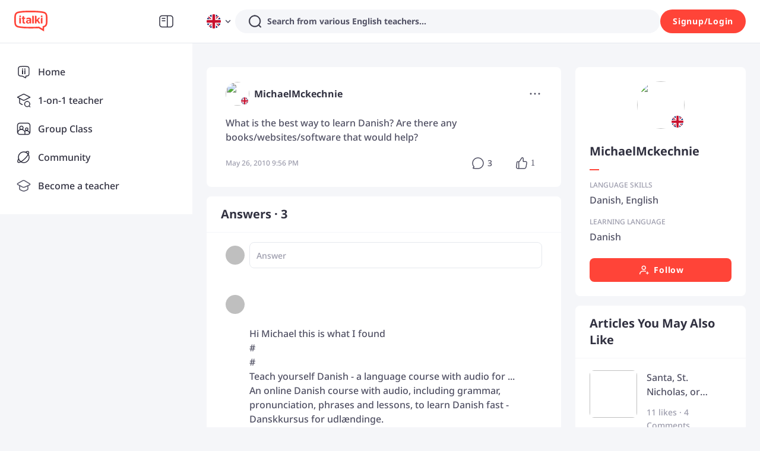

--- FILE ---
content_type: text/javascript
request_url: https://scdn.italki.com/ng/_next/static/chunks/32983-b1134bb58fe25885.js
body_size: 2505
content:
"use strict";(self.webpackChunk_N_E=self.webpackChunk_N_E||[]).push([[32983],{32983:function(e,t,_){var i=_(19450),a=_(89589);t.Z=function(e){let t,_=arguments.length>1&&void 0!==arguments[1]?arguments[1]:{},n=window.location.href||"",r="{WEB_HOST_COM}";switch(e){case"post":t={share_type:"community_share",track:{router:n,params:{share_type:"share_content",meta_data:null==_?void 0:_.id,content_type:"post"}},args:{content_id:null==_?void 0:_.id,author_nickname:null==_?void 0:_.nickname,content:null==_?void 0:_.content,content_image:null==_?void 0:_.image,utm:"&utm_medium=share_content&utm_campaign=product_marketing"},config:{panel_title:"",panel_title_code:"CM217",panel_title_code_list:[],scene:1,twitter:{text:"@italki #italki",text_code:"",text_code_list:[],link_url:(0,i.ZP)({origin:"{WEB_HOST_COM}",page:"POST",params:{id:(null==_?void 0:_.id)||""},query:{utm_source:"twitter_share",utm_medium:"share_content",utm_campaign:"product_marketing"}})},facebook:{quote:"",quote_code:"",quote_code_list:[],hashtag:"italki",link_url:(0,i.ZP)({origin:"{WEB_HOST_COM}",page:"POST",params:{id:(null==_?void 0:_.id)||""},query:{utm_source:"facebook_share",utm_medium:"share_content",utm_campaign:"product_marketing"}}),image_urls:[]},messenger:{link_url:(0,i.ZP)({origin:"{WEB_HOST_COM}",page:"POST",params:{id:(null==_?void 0:_.id)||""},query:{utm_source:"messenger_share",utm_medium:"share_content",utm_campaign:"product_marketing"}}),image_urls:[]},whatsapp:{text:"",text_code:"CM219",text_code_list:[],link_url:(0,i.ZP)({origin:"{WEB_HOST_COM}",page:"POST",params:{id:(null==_?void 0:_.id)||""},query:{utm_source:"whatsapp_share",utm_medium:"share_content",utm_campaign:"product_marketing"}})},wechat:{title:"{content}",title_code:"",title_code_list:[""],content:"",content_code:"CM219",content_code_list:[],link_url:(0,i.ZP)({origin:"{WEB_HOST_COM}",page:"POST",params:{id:(null==_?void 0:_.id)||""},query:{utm_source:"wechat_share",utm_medium:"share_content",utm_campaign:"product_marketing"}}),image_urls:["{content_image}"]},wechat_timeline:{title:"{content}",title_code:"",title_code_list:[""],content:"",content_code:"CM219",content_code_list:[],link_url:(0,i.ZP)({origin:"{WEB_HOST_COM}",page:"POST",params:{id:(null==_?void 0:_.id)||""},query:{utm_source:"wechat_moment_share",utm_medium:"share_content",utm_campaign:"product_marketing"}}),path:"",image_urls:["{content_image}"]},vk:{title:"",title_code:"",title_code_list:[],text:"@italki #italki",text_code:"",text_code_list:[],link_url:(0,i.ZP)({origin:"{WEB_HOST_COM}",page:"POST",params:{id:(null==_?void 0:_.id)||""},query:{utm_source:"vk_share",utm_medium:"share_content",utm_campaign:"product_marketing"}})},italki:{title:"{author_nickname}",content:"{content}",content_id:"{content_id}",image_urls:["{content_image}"],link_url:(0,i.ZP)({origin:r,page:"POST",params:{id:(null==_?void 0:_.id)||""},query:{utm_source:"internal",utm_medium:"share_content",utm_campaign:"product_marketing"}}),share_type:"POST",image_type:0},copylink:{content:(0,i.ZP)({origin:"{WEB_HOST_COM}",page:"POST",params:{id:(null==_?void 0:_.id)||""},query:{utm_source:"copylink_share",utm_medium:"share_content",utm_campaign:"product_marketing"}}),content_code:"",content_code_list:[]},more:{title:"{content}",title_code:"",title_code_list:[],link_url:(0,i.ZP)({origin:"{WEB_HOST_COM}",page:"POST",params:{id:(null==_?void 0:_.id)||""}}),image_urls:["{content_image}"]}}};break;case"article":{let e=(null==_?void 0:_.title)?"ARTICLE_TITLE":"ARTICLE",l=(null==_?void 0:_.title)?{id:(null==_?void 0:_.id)||"",title:(0,a.zP)(_.title).toString()||""}:{id:(null==_?void 0:_.id)||""};t={share_type:"community_share",track:{router:n,params:{share_type:"share_content",meta_data:null==_?void 0:_.id,content_type:"article"}},args:{article_id:null==_?void 0:_.id,article_title:null==_?void 0:_.title,article_content:null==_?void 0:_.content,article_image:null==_?void 0:_.image,utm:"&utm_medium=share_content&utm_campaign=product_marketing"},config:{panel_title:"",panel_title_code:"CM217",panel_title_code_list:[],scene:1,twitter:{text:"@italki #italki",text_code:"",text_code_list:[],link_url:(0,i.ZP)({origin:"{WEB_HOST_COM}",page:e,params:l,query:{utm_source:"twitter_share",utm_medium:"share_content",utm_campaign:"product_marketing"}})},facebook:{quote:"",quote_code:"",quote_code_list:[],hashtag:"italki",link_url:(0,i.ZP)({origin:"{WEB_HOST_COM}",page:e,params:l,query:{utm_source:"facebook_share",utm_medium:"share_content",utm_campaign:"product_marketing"}}),image_urls:[]},messenger:{link_url:(0,i.ZP)({origin:"{WEB_HOST_COM}",page:e,params:l,query:{utm_source:"messenger_share",utm_medium:"share_content",utm_campaign:"product_marketing"}}),image_urls:[]},whatsapp:{text:"",text_code:"CM219",text_code_list:[],link_url:(0,i.ZP)({origin:"{WEB_HOST_COM}",page:e,params:l,query:{utm_source:"whatsapp_share",utm_medium:"share_content",utm_campaign:"product_marketing"}})},wechat:{title:"{article_title}",title_code:"",title_code_list:[""],content:"",content_code:"CM219",content_code_list:[],link_url:(0,i.ZP)({origin:"{WEB_HOST_COM}",page:e,params:l,query:{utm_source:"wechat_share",utm_medium:"share_content",utm_campaign:"product_marketing"}}),image_urls:["{article_image}"]},wechat_timeline:{title:"{article_title}",title_code:"",title_code_list:[""],content:"",content_code:"CM219",content_code_list:[],link_url:(0,i.ZP)({origin:"{WEB_HOST_COM}",page:e,params:l,query:{utm_source:"wechat_moment_share",utm_medium:"share_content",utm_campaign:"product_marketing"}}),path:"",image_urls:["{article_image}"]},vk:{title:"",title_code:"",title_code_list:[],text:"@italki #italki",text_code:"",text_code_list:[],link_url:(0,i.ZP)({origin:"{WEB_HOST_COM}",page:e,params:l,query:{utm_source:"vk_share",utm_medium:"share_content",utm_campaign:"product_marketing"}})},italki:{title:"{article_title}",content:"{article_content}",content_id:"{article_id}",image_urls:["{article_image}"],link_url:(0,i.ZP)({origin:r,page:e,params:l,query:{utm_source:"internal",utm_medium:"share_content",utm_campaign:"product_marketing"}}),share_type:"ARTICLE",image_type:0},copylink:{content:(0,i.ZP)({origin:"{WEB_HOST_COM}",page:e,params:l,query:{utm_source:"copylink_share",utm_medium:"share_content",utm_campaign:"product_marketing"}}),content_code:"",content_code_list:[]},more:{title:"{article_title}",title_code:"",title_code_list:[],link_url:(0,i.ZP)({origin:"{WEB_HOST_COM}",page:e,params:l}),image_urls:["{article_image}"]}}};break}case"topic":t={share_type:"community_share",track:{router:n,params:{share_type:"share_content",meta_data:null==_?void 0:_.id,content_type:"topic"}},args:{topic_id:null==_?void 0:_.id,topic_title:null==_?void 0:_.title,topic_desc:null==_?void 0:_.content,topic_image:null==_?void 0:_.image,utm:"&utm_medium=share_content&utm_campaign=product_marketing"},config:{panel_title:"",panel_title_code:"CM217",panel_title_code_list:[],scene:1,twitter:{text:"@italki #italki",text_code:"",text_code_list:[],link_url:(0,i.ZP)({origin:"{WEB_HOST_COM}",page:"TOPIC",params:{id:(null==_?void 0:_.id)||""},query:{utm_source:"twitter_share",utm_medium:"share_content",utm_campaign:"product_marketing"}})},facebook:{quote:"",quote_code:"",quote_code_list:[],hashtag:"italki",link_url:(0,i.ZP)({origin:"{WEB_HOST_COM}",page:"TOPIC",params:{id:(null==_?void 0:_.id)||""},query:{utm_source:"facebook_share",utm_medium:"share_content",utm_campaign:"product_marketing"}}),image_urls:[]},messenger:{link_url:(0,i.ZP)({origin:"{WEB_HOST_COM}",page:"TOPIC",params:{id:(null==_?void 0:_.id)||""},query:{utm_source:"messenger_share",utm_medium:"share_content",utm_campaign:"product_marketing"}}),image_urls:[]},whatsapp:{text:"",text_code:"CM219",text_code_list:[],link_url:(0,i.ZP)({origin:"{WEB_HOST_COM}",page:"TOPIC",params:{id:(null==_?void 0:_.id)||""},query:{utm_source:"whatsapp_share",utm_medium:"share_content",utm_campaign:"product_marketing"}})},wechat:{title:"{topic_title}",title_code:"",title_code_list:[""],content:"",content_code:"CM219",content_code_list:[],link_url:(0,i.ZP)({origin:"{WEB_HOST_COM}",page:"TOPIC",params:{id:(null==_?void 0:_.id)||""},query:{utm_source:"wechat_share",utm_medium:"share_content",utm_campaign:"product_marketing"}}),image_urls:["{topic_image}"]},wechat_timeline:{title:"{topic_title}",title_code:"",title_code_list:[""],content:"",content_code:"CM219",content_code_list:[],link_url:(0,i.ZP)({origin:"{WEB_HOST_COM}",page:"TOPIC",params:{id:(null==_?void 0:_.id)||""},query:{utm_source:"wechat_moment_share",utm_medium:"share_content",utm_campaign:"product_marketing"}}),path:"",image_urls:["{topic_image}"]},vk:{title:"",title_code:"",title_code_list:[],text:"@italki #italki",text_code:"",text_code_list:[],link_url:(0,i.ZP)({origin:"{WEB_HOST_COM}",page:"TOPIC",params:{id:(null==_?void 0:_.id)||""},query:{utm_source:"vk_share",utm_medium:"share_content",utm_campaign:"product_marketing"}})},italki:{title:"{topic_title}",content:"{topic_desc}",content_id:"{topic_id}",image_urls:["{topic_image}"],link_url:(0,i.ZP)({origin:r,page:"TOPIC",params:{id:(null==_?void 0:_.id)||""},query:{internal_source:"internal",internal_medium:"share_content",internal_campaign:"product_marketing"}}),share_type:"TOPIC",image_type:0},copylink:{content:(0,i.ZP)({origin:"{WEB_HOST_COM}",page:"TOPIC",params:{id:(null==_?void 0:_.id)||""}}),content_code:"",content_code_list:[]},more:{title:"{topic_title}",title_code:"",title_code_list:[],link_url:(0,i.ZP)({origin:"{WEB_HOST_COM}",page:"TOPIC",params:{id:(null==_?void 0:_.id)||""}}),image_urls:["{topic_image}"]}}};break;case"prompt":t={share_type:"community_share",track:{router:n,params:{share_type:"share_content",meta_data:null==_?void 0:_.id,content_type:"prompt"}},args:{prompt_id:null==_?void 0:_.id,prompt_title:null==_?void 0:_.title,prompt_desc:null==_?void 0:_.content,prompt_image:null==_?void 0:_.image,utm:"&utm_medium=share_content&utm_campaign=product_marketing"},config:{panel_title:"",panel_title_code:"CM217",panel_title_code_list:[],scene:1,twitter:{text:"@italki #italki",text_code:"",text_code_list:[],link_url:(0,i.ZP)({origin:"{WEB_HOST_COM}",page:"PROMPT",params:{id:(null==_?void 0:_.id)||""},query:{utm_source:"twitter_share",utm_medium:"share_content",utm_campaign:"product_marketing"}})},facebook:{quote:"",quote_code:"",quote_code_list:[],hashtag:"italki",link_url:(0,i.ZP)({origin:"{WEB_HOST_COM}",page:"PROMPT",params:{id:(null==_?void 0:_.id)||""},query:{utm_source:"facebook_share",utm_medium:"share_content",utm_campaign:"product_marketing"}}),image_urls:[]},messenger:{link_url:(0,i.ZP)({origin:"{WEB_HOST_COM}",page:"PROMPT",params:{id:(null==_?void 0:_.id)||""},query:{utm_source:"messenger_share",utm_medium:"share_content",utm_campaign:"product_marketing"}}),image_urls:[]},whatsapp:{text:"",text_code:"CM219",text_code_list:[],link_url:(0,i.ZP)({origin:"{WEB_HOST_COM}",page:"PROMPT",params:{id:(null==_?void 0:_.id)||""},query:{utm_source:"whatsapp_share",utm_medium:"share_content",utm_campaign:"product_marketing"}})},wechat:{title:"{prompt_title}",title_code:"",title_code_list:[""],content:"",content_code:"CM219",content_code_list:[],link_url:(0,i.ZP)({origin:"{WEB_HOST_COM}",page:"PROMPT",params:{id:(null==_?void 0:_.id)||""},query:{utm_source:"wechat_share",utm_medium:"share_content",utm_campaign:"product_marketing"}}),image_urls:["{prompt_image}"]},wechat_timeline:{title:"{prompt_title}",title_code:"",title_code_list:[""],content:"",content_code:"CM219",content_code_list:[],link_url:(0,i.ZP)({origin:"{WEB_HOST_COM}",page:"PROMPT",params:{id:(null==_?void 0:_.id)||""},query:{utm_source:"wechat_moment_share",utm_medium:"share_content",utm_campaign:"product_marketing"}}),path:"",image_urls:["{prompt_image}"]},vk:{title:"",title_code:"",title_code_list:[],text:"@italki #italki",text_code:"",text_code_list:[],link_url:(0,i.ZP)({origin:"{WEB_HOST_COM}",page:"PROMPT",params:{id:(null==_?void 0:_.id)||""},query:{utm_source:"vk_share",utm_medium:"share_content",utm_campaign:"product_marketing"}})},italki:{title:"{prompt_title}",content:"{prompt_desc}",content_id:"{prompt_id}",image_urls:["{prompt_image}"],link_url:(0,i.ZP)({origin:r,page:"PROMPT",params:{id:(null==_?void 0:_.id)||""},query:{internal_source:"internal",internal_medium:"share_content",internal_campaign:"product_marketing"}}),share_type:"PROMPT",image_type:0},copylink:{content:(0,i.ZP)({origin:"{WEB_HOST_COM}",page:"PROMPT",params:{id:(null==_?void 0:_.id)||""},query:{utm_source:"copylink_share",utm_medium:"share_content",utm_campaign:"product_marketing"}}),content_code:"",content_code_list:[]},more:{title:"{prompt_title}",title_code:"",title_code_list:[],link_url:(0,i.ZP)({origin:"{WEB_HOST_COM}",page:"PROMPT",params:{id:(null==_?void 0:_.id)||""}}),image_urls:["{prompt_image}"]}}};break;case"lang_assess":t={share_type:"community_share",track:{router:n,params:{share_type:"share_content",meta_data:null==_?void 0:_.id,content_type:"language assessment"}},args:{prompt_id:null==_?void 0:_.id,prompt_title:null==_?void 0:_.title,prompt_desc:null==_?void 0:_.content,prompt_image:null==_?void 0:_.image,url:"",utm:"&v=7&utm_medium=share_content&utm_campaign=languagelaunchpad_asgard&user_term="},config:{panel_title:"",panel_title_code:"LA059",panel_title_code_list:[],scene:1,twitter:{text:"{prompt_desc}",text_code:"",text_code_list:[],link_url:(0,i.ZP)({origin:"{WEB_HOST}",page:"LANGUAGE_ASSESSMENT_QUIZ",params:{id:(null==_?void 0:_.id)||""},query:{utm_source:"twitter_share",v:"7",utm_medium:"share_content",utm_campaign:"languagelaunchpad_asgard",user_term:(null==_?void 0:_.id)||""}})},facebook:{quote:"{prompt_desc}",quote_code:"",quote_code_list:[],hashtag:"",link_url:(0,i.ZP)({origin:"{WEB_HOST}",page:"LANGUAGE_ASSESSMENT_QUIZ",params:{id:(null==_?void 0:_.id)||""},query:{utm_source:"facebook_share",v:"7",utm_medium:"share_content",utm_campaign:"languagelaunchpad_asgard",user_term:(null==_?void 0:_.id)||""}}),image_urls:[]},messenger:{link_url:(0,i.ZP)({origin:"{WEB_HOST}",page:"LANGUAGE_ASSESSMENT_QUIZ",params:{id:(null==_?void 0:_.id)||""},query:{utm_source:"messager_share",v:"7",utm_medium:"share_content",utm_campaign:"languagelaunchpad_asgard",user_term:(null==_?void 0:_.id)||""}}),image_urls:[]},whatsapp:{text:"{prompt_desc}",text_code:"",text_code_list:[],link_url:(0,i.ZP)({origin:"{WEB_HOST}",page:"LANGUAGE_ASSESSMENT_QUIZ",params:{id:(null==_?void 0:_.id)||""},query:{utm_source:"whatapp_share",v:"7",utm_medium:"share_content",utm_campaign:"languagelaunchpad_asgard",user_term:(null==_?void 0:_.id)||""}})},wechat:{title:"{prompt_title}",title_code:"",title_code_list:[],content:"{prompt_desc}",content_code:"",content_code_list:[],link_url:(0,i.ZP)({origin:"{WEB_HOST}",page:"LANGUAGE_ASSESSMENT_QUIZ",params:{id:(null==_?void 0:_.id)||""},query:{utm_source:"wechat_share",v:"7",utm_medium:"share_content",utm_campaign:"languagelaunchpad_asgard",user_term:(null==_?void 0:_.id)||""}}),image_urls:["{prompt_image}"]},wechat_timeline:{title:"{prompt_desc}",title_code:"",title_code_list:[],content:"{prompt_title}",content_code:"",content_code_list:[],link_url:(0,i.ZP)({origin:"{WEB_HOST}",page:"LANGUAGE_ASSESSMENT_QUIZ",params:{id:(null==_?void 0:_.id)||""},query:{utm_source:"wechat_moment_share",v:"7",utm_medium:"share_content",utm_campaign:"languagelaunchpad_asgard",user_term:(null==_?void 0:_.id)||""}}),path:"",image_urls:["{prompt_image}"]},vk:{title:"",title_code:"",title_code_list:[],text:"{prompt_desc}",text_code:"",text_code_list:[],link_url:(0,i.ZP)({origin:"{WEB_HOST}",page:"LANGUAGE_ASSESSMENT_QUIZ",params:{id:(null==_?void 0:_.id)||""},query:{utm_source:"vk_share",v:"7",utm_medium:"share_content",utm_campaign:"languagelaunchpad_asgard",user_term:(null==_?void 0:_.id)||""}})},italki:{title:"{prompt_title}",content:"{prompt_desc}",content_id:"",image_urls:["{prompt_image}"],link_url:(0,i.ZP)({origin:"{WEB_HOST}",page:"LANGUAGE_ASSESSMENT_QUIZ",params:{id:(null==_?void 0:_.id)||""},query:{internal_source:"share",internal_medium:"share_content",internal_campaign:"languagelaunchpad_asgard",user_term:(null==_?void 0:_.id)||""}}),share_type:"POST",image_type:0},copylink:{content:(0,i.ZP)({origin:"{WEB_HOST}",page:"LANGUAGE_ASSESSMENT_QUIZ",params:{id:(null==_?void 0:_.id)||""},query:{utm_source:"copylink_share",v:"7",utm_medium:"share_content",utm_campaign:"languagelaunchpad_asgard",user_term:(null==_?void 0:_.id)||""}}),content_code:"",content_code_list:[]},more:{title:"{prompt_titel}",title_code:"{prompt_desc}",title_code_list:[],link_url:(0,i.ZP)({origin:"{WEB_HOST}",page:"LANGUAGE_ASSESSMENT_QUIZ",params:{id:(null==_?void 0:_.id)||""},query:{utm_source:"native_share",v:"7",utm_medium:"share_content",utm_campaign:"languagelaunchpad_asgard",user_term:(null==_?void 0:_.id)||""}}),image_urls:["{prompt_image}"]}}};break;case"quiz_detail":t={share_type:"community_share",track:{router:n,params:{share_type:"share_quiz",meta_data:null==_?void 0:_.id,content_type:"quiz"}},args:{quiz_id:_.id,quiz_title:_.title,author_nickname:_.nickname,utm:"&utm_medium=share_content&utm_campaign=share_quiz",url:_.url||"/quiz/quiz"},config:{panel_title:"",panel_title_code:"CM217",panel_title_code_list:[],scene:1,twitter:{text:"@italki #italki",text_code:"",text_code_list:[],link_url:(0,i.ZP)({origin:"{WEB_HOST_COM}",page:_.url?"QUIZ_SET_DETAIL":"QUIZ_QUIZ_DETAIL",params:{id:(null==_?void 0:_.id)||""},query:{utm_source:"twitter_share",utm_medium:"share_content",utm_campaign:"share_quiz"}})},facebook:{quote:"",quote_code:"",quote_code_list:[],hashtag:"italki",link_url:(0,i.ZP)({origin:"{WEB_HOST_COM}",page:_.url?"QUIZ_SET_DETAIL":"QUIZ_QUIZ_DETAIL",params:{id:(null==_?void 0:_.id)||""},query:{utm_source:"facebook_share",utm_medium:"share_content",utm_campaign:"share_quiz"}}),image_urls:[]},messenger:{link_url:(0,i.ZP)({origin:"{WEB_HOST_COM}",page:_.url?"QUIZ_SET_DETAIL":"QUIZ_QUIZ_DETAIL",params:{id:(null==_?void 0:_.id)||""},query:{utm_source:"messenger_share",utm_medium:"share_content",utm_campaign:"share_quiz"}}),image_urls:[]},whatsapp:{text:"",text_code:"QP166",text_code_list:[],link_url:(0,i.ZP)({origin:"{WEB_HOST_COM}",page:_.url?"QUIZ_SET_DETAIL":"QUIZ_QUIZ_DETAIL",params:{id:(null==_?void 0:_.id)||""},query:{utm_source:"whatsapp_share",utm_medium:"share_content",utm_campaign:"share_quiz"}})},wechat:{title:"{quiz_title}",title_code:"",title_code_list:[],content:"",content_code:"QP166",content_code_list:[],link_url:(0,i.ZP)({origin:"{WEB_HOST_COM}",page:_.url?"QUIZ_SET_DETAIL":"QUIZ_QUIZ_DETAIL",params:{id:(null==_?void 0:_.id)||""},query:{utm_source:"wechat_share",utm_medium:"share_content",utm_campaign:"share_quiz"}}),image_urls:[]},wechat_timeline:{title:"{quiz_title}",title_code:"",title_code_list:[],content:"",content_code:"QP166",content_code_list:[],link_url:(0,i.ZP)({origin:"{WEB_HOST_COM}",page:_.url?"QUIZ_SET_DETAIL":"QUIZ_QUIZ_DETAIL",params:{id:(null==_?void 0:_.id)||""},query:{utm_source:"wechat_moment_share",utm_medium:"share_content",utm_campaign:"share_quiz"}}),path:"",image_urls:[]},vk:{title:"",title_code:"",title_code_list:[],text:"@italki #italki",text_code:"",text_code_list:[],link_url:(0,i.ZP)({origin:"{WEB_HOST_COM}",page:_.url?"QUIZ_SET_DETAIL":"QUIZ_QUIZ_DETAIL",params:{id:(null==_?void 0:_.id)||""},query:{utm_source:"vk_share",utm_medium:"share_content",utm_campaign:"share_quiz"}})},italki:{title:"{author_nickname}",content:"{quiz_title}",content_id:"{quiz_id}",image_urls:[],link_url:(0,i.ZP)({origin:"{WEB_HOST_COM}",page:_.url?"QUIZ_SET_DETAIL":"QUIZ_QUIZ_DETAIL",params:{id:(null==_?void 0:_.id)||""},query:{internal_source:"internal",internal_medium:"share_content",internal_campaign:"product_marketing"}}),share_type:"POST",image_type:0},copylink:{content:(0,i.ZP)({origin:"{WEB_HOST_COM}",page:_.url?"QUIZ_SET_DETAIL":"QUIZ_QUIZ_DETAIL",params:{id:(null==_?void 0:_.id)||""},query:{utm_source:"copylink_share",utm_medium:"share_content",utm_campaign:"share_quiz"}}),content_code:"",content_code_list:[]},more:{title:"{quiz_title}",title_code:"",title_code_list:[],link_url:(0,i.ZP)({origin:"{WEB_HOST_COM}",page:_.url?"QUIZ_SET_DETAIL":"QUIZ_QUIZ_DETAIL",params:{id:(null==_?void 0:_.id)||""}}),image_urls:[]}}};break;case"podcast_channel":t={share_type:"community_share",track:{router:n,params:{share_type:"share_channel",meta_data:null==_?void 0:_.id,content_type:"channel"}},args:{channel_id:_.id,channel_title:_.title,author_nickname:_.nickname,channel_image_url:_.image,utm:"&utm_medium=share_content&utm_campaign=share_channel"},config:{panel_title:"",panel_title_code:"PDC159",panel_title_code_list:[],scene:1,twitter:{text:"@italki #italki",text_code:"",text_code_list:[],link_url:(0,i.ZP)({origin:"{WEB_HOST_COM}",page:"PODCAST_CENTER",params:{id:(null==_?void 0:_.id)||""},query:{utm_source:"twitter_share",utm_medium:"share_content",utm_campaign:"share_channel"}})},facebook:{quote:"",quote_code:"",quote_code_list:[],hashtag:"italki",link_url:(0,i.ZP)({origin:"{WEB_HOST_COM}",page:"PODCAST_CENTER",params:{id:(null==_?void 0:_.id)||""},query:{utm_source:"facebook_share",utm_medium:"share_content",utm_campaign:"share_channel"}}),image_urls:[]},messenger:{link_url:(0,i.ZP)({origin:"{WEB_HOST_COM}",page:"PODCAST_CENTER",params:{id:(null==_?void 0:_.id)||""},query:{utm_source:"messenger_share",utm_medium:"share_content",utm_campaign:"share_channel"}}),image_urls:[]},whatsapp:{text:"",text_code:"PDC158",text_code_list:[],link_url:(0,i.ZP)({origin:"{WEB_HOST_COM}",page:"PODCAST_CENTER",params:{id:(null==_?void 0:_.id)||""},query:{utm_source:"whatsapp_share",utm_medium:"share_content",utm_campaign:"share_channel"}})},wechat:{title:"{channel_title}",title_code:"",title_code_list:[""],content:"",content_code:"PDC158",content_code_list:[],link_url:(0,i.ZP)({origin:"{WEB_HOST_COM}",page:"PODCAST_CENTER",params:{id:(null==_?void 0:_.id)||""},query:{utm_source:"wechat_share",utm_medium:"share_content",utm_campaign:"share_channel"}}),image_urls:["{channel_image_url}"]},wechat_timeline:{title:"{channel_title}",title_code:"",title_code_list:[""],content:"",content_code:"PDC158",content_code_list:[],link_url:(0,i.ZP)({origin:"{WEB_HOST_COM}",page:"PODCAST_CENTER",params:{id:(null==_?void 0:_.id)||""},query:{utm_source:"wechat_moment_share",utm_medium:"share_content",utm_campaign:"share_channel"}}),path:"",image_urls:["{channel_image_url}"]},vk:{title:"",title_code:"",title_code_list:[],text:"@italki #italki",text_code:"",text_code_list:[],link_url:(0,i.ZP)({origin:"{WEB_HOST_COM}",page:"PODCAST_CENTER",params:{id:(null==_?void 0:_.id)||""},query:{utm_source:"vk_share",utm_medium:"share_content",utm_campaign:"share_channel"}})},italki:{title:"{author_nickname}",content:"{channel_title}",content_id:"{channel_id}",image_urls:["{channel_image_url}"],link_url:(0,i.ZP)({origin:"{WEB_HOST_COM}",page:"PODCAST_CENTER",params:{id:(null==_?void 0:_.id)||""},query:{internal_source:"internal",internal_medium:"share_content",internal_campaign:"share_channel"}}),share_type:"POST",image_type:0},copylink:{content:(0,i.ZP)({origin:"{WEB_HOST_COM}",page:"PODCAST_CENTER",params:{id:(null==_?void 0:_.id)||""},query:{utm_source:"copylink_share",utm_medium:"share_content",utm_campaign:"share_channel"}}),content_code:"",content_code_list:[]},more:{title:"{channel_title}",title_code:"",title_code_list:[],link_url:(0,i.ZP)({origin:"{WEB_HOST_COM}",page:"PODCAST_CENTER",params:{id:(null==_?void 0:_.id)||""}}),image_urls:["{channel_image_url}"]}}};break;case"podcast_episode":t={share_type:"community_share",track:{router:n,params:{share_type:"share_episode",meta_data:null==_?void 0:_.id,content_type:"episode"}},args:{episode_id:_.id,episode_title:_.title,author_nickname:_.nickname,episode_image_url:_.image,utm:"&utm_medium=share_content&utm_campaign=share_episode"},config:{panel_title:"",panel_title_code:"PDC159",panel_title_code_list:[],scene:1,twitter:{text:"@italki #italki",text_code:"",text_code_list:[],link_url:(0,i.ZP)({origin:"{WEB_HOST_COM}",page:"PODCAST_EPISODE",params:{id:(null==_?void 0:_.id)||""},query:{utm_source:"twitter_share",utm_medium:"share_content",utm_campaign:"share_episode"}})},facebook:{quote:"",quote_code:"",quote_code_list:[],hashtag:"italki",link_url:(0,i.ZP)({origin:"{WEB_HOST_COM}",page:"PODCAST_EPISODE",params:{id:(null==_?void 0:_.id)||""},query:{utm_source:"facebook_share",utm_medium:"share_content",utm_campaign:"share_episode"}}),image_urls:[]},messenger:{link_url:(0,i.ZP)({origin:"{WEB_HOST_COM}",page:"PODCAST_EPISODE",params:{id:(null==_?void 0:_.id)||""},query:{utm_source:"messenger_share",utm_medium:"share_content",utm_campaign:"share_episode"}}),image_urls:[]},whatsapp:{text:"",text_code:"PDC158",text_code_list:[],link_url:(0,i.ZP)({origin:"{WEB_HOST_COM}",page:"PODCAST_EPISODE",params:{id:(null==_?void 0:_.id)||""},query:{utm_source:"whatsapp_share",utm_medium:"share_content",utm_campaign:"share_episode"}})},wechat:{title:"{episode_title}",title_code:"",title_code_list:[""],content:"",content_code:"PDC158",content_code_list:[],link_url:(0,i.ZP)({origin:"{WEB_HOST_COM}",page:"PODCAST_EPISODE",params:{id:(null==_?void 0:_.id)||""},query:{utm_source:"wechat_share",utm_medium:"share_content",utm_campaign:"share_episode"}}),image_urls:["{episode_image_url}"]},wechat_timeline:{title:"{episode_title}",title_code:"",title_code_list:[""],content:"",content_code:"PDC158",content_code_list:[],link_url:(0,i.ZP)({origin:"{WEB_HOST_COM}",page:"PODCAST_EPISODE",params:{id:(null==_?void 0:_.id)||""},query:{utm_source:"wechat_moment_share",utm_medium:"share_content",utm_campaign:"share_episode"}}),path:"",image_urls:["{episode_image_url}"]},vk:{title:"",title_code:"",title_code_list:[],text:"@italki #italki",text_code:"",text_code_list:[],link_url:(0,i.ZP)({origin:"{WEB_HOST_COM}",page:"PODCAST_EPISODE",params:{id:(null==_?void 0:_.id)||""},query:{utm_source:"vk_share",utm_medium:"share_content",utm_campaign:"share_episode"}})},italki:{title:"{author_nickname}",content:"{episode_title}",content_id:"{episode_id}",image_urls:["{episode_image_url}"],link_url:(0,i.ZP)({origin:"{WEB_HOST_COM}",page:"PODCAST_EPISODE",params:{id:(null==_?void 0:_.id)||""},query:{internal_source:"internal",internal_medium:"share_content",internal_campaign:"share_episode"}}),share_type:"POST",image_type:0},copylink:{content:(0,i.ZP)({origin:"{WEB_HOST_COM}",page:"PODCAST_EPISODE",params:{id:(null==_?void 0:_.id)||""},query:{utm_source:"copylink_share",utm_medium:"share_content",utm_campaign:"share_episode"}}),content_code:"",content_code_list:[]},more:{title:"{episode_title}",title_code:"",title_code_list:[],link_url:(0,i.ZP)({origin:"{WEB_HOST_COM}",page:"PODCAST_EPISODE",params:{id:(null==_?void 0:_.id)||""}}),image_urls:["{episode_image_url}"]}}};break;case"user_referral":t={share_type:"share_referral_invitation",track:{router:n,params:{share_type:"share_referral_invitation",meta_data:null==_?void 0:_.params,content_type:"referral"}},args:{id:null==_?void 0:_.id,url:_.url,title:_.title,content:_.content},config:{panel_title:"",panel_title_code:"REF299",panel_title_code_list:[],scene:2,twitter:{text:"{title}",text_code:"",text_code_list:[],link_url:"{url}&utm_source=twitter_share"},facebook:{quote:"{title}",quote_code:"",quote_code_list:[],hashtag:"italki",link_url:"{url}&utm_source=facebook_share",image_urls:[]},messenger:{link_url:"{url}&utm_source=messenger_share",image_urls:[]},vk:{text:"{title}",text_code:"",text_code_list:[],link_url:"{url}&utm_source=vk_share"},whatsapp:{text:"{title}",text_code:"",text_code_list:[],link_url:"{url}&utm_source=whatsapp_share"},wechat:{title:"{title}",title_code:"",title_code_list:[],content:"{content}",content_code:"",content_code_list:[],link_url:"{url}&utm_source=wechat_share",image_urls:["https://filemanager-static01.italki.cn/220106063141wechat_share.png"]},wechat_timeline:{title:"{title}",title_code:"",title_code_list:[],content:"",content_code:"{content}",content_code_list:[],link_url:"{url}&utm_source=wechat_moment_share",path:"",image_urls:["https://filemanager-static01.italki.cn/220106063141wechat_share.png"]},copylink:{content:"{url}&utm_source=copylink_share",content_code:"",content_code_list:[]},more:{title:"{title}",title_code:"",title_code_list:[],link_url:"{url}&utm_source=more_share",image_urls:["https://filemanager-static01.italki.com/220107102145banner_web.jpg"]}}};break;case"share_teacher_referral":t={share_type:"share_teacher",track:{router:n,params:{share_type:"share_teacher",meta_data:null==_?void 0:_.id,content_type:"teacher"}},args:{url:_.url,title:_.title,content:_.content,teacherAvatar:null==_?void 0:_.image,teacherId:null==_?void 0:_.id,username:null==_?void 0:_.nickname},config:{panel_title:"",panel_title_code:"REF296",panel_title_code_list:[],scene:3,twitter:{text:"",text_code:null==_?void 0:_.customShareContent,text_code_list:[],link_url:"{url}&utm_source=twitter_share"},facebook:{quote:"",quote_code:null==_?void 0:_.customShareContent,quote_code_list:[],hashtag:"italki",link_url:"{url}&utm_source=facebook_share",image_urls:[]},messenger:{link_url:"{url}&utm_source=messenger_share",image_urls:[]},vk:{title:"{title}",title_code:"",title_code_list:[],text:"{title}",text_code:null==_?void 0:_.customShareContent,text_code_list:[],link_url:"{url}&utm_source=vk_share"},whatsapp:{text:"",text_code:null==_?void 0:_.customShareContent,text_code_list:[],link_url:"{url}&utm_source=whatsapp_share"},wechat:{title:"",title_code:"REF297",title_code_list:[],content:"",content_code:"REF298",content_code_list:["{username}"],link_url:"{url}&utm_source=wechat_share",image_urls:["{teacherAvatar}"]},wechat_timeline:{title:"",title_code:"REF297",title_code_list:[],content:"",content_code:"REF298",content_code_list:["{username}"],link_url:"{url}&utm_source=wechat_moment_share",path:"",image_urls:["{teacherAvatar}"]},copylink:{content:"{url}&utm_source=copylink_share",content_code:"",content_code_list:[]},more:{title:"",title_code:null==_?void 0:_.customShareContent,title_code_list:[],link_url:"{url}&utm_source=more_share",image_urls:["{teacherAvatar}"]},italki:{title:"{title}",content:"{content}",content_id:"{teacherId}",content_text_list:["{username}"],image_urls:["{teacherAvatar}"],link_url:"{url}&utm_source=italki_share",share_type:"TEACHER",image_type:1}}};break;case"share_seo_article":{let e=(null==_?void 0:_.title)?"BLOG_TERM":"BLOG",l={uri:(0,a.zP)(_.title).toString()||""};t={share_type:"share_seo_article",track:{router:n,params:{share_type:"share_seo_article",meta_data:null==_?void 0:_.id,content_type:"article"}},args:{article_id:null==_?void 0:_.id,article_title:null==_?void 0:_.title,article_content:null==_?void 0:_.content,article_image:null==_?void 0:_.image,utm:"&utm_medium=share_content&utm_campaign=product_marketing"},config:{panel_title:"",panel_title_code:"CM217",panel_title_code_list:[],scene:1,twitter:{text:"@italki #italki",text_code:"",text_code_list:[],link_url:(0,i.ZP)({origin:"{WEB_HOST_COM}",page:e,params:l,query:{utm_source:"twitter_share",utm_medium:"share_content",utm_campaign:"product_marketing"}})},facebook:{quote:"",quote_code:"",quote_code_list:[],hashtag:"italki",link_url:(0,i.ZP)({origin:"{WEB_HOST_COM}",page:e,params:l,query:{utm_source:"facebook_share",utm_medium:"share_content",utm_campaign:"product_marketing"}}),image_urls:[]},messenger:{link_url:(0,i.ZP)({origin:"{WEB_HOST_COM}",page:e,params:l,query:{utm_source:"messenger_share",utm_medium:"share_content",utm_campaign:"product_marketing"}}),image_urls:[]},whatsapp:{text:"",text_code:"CM219",text_code_list:[],link_url:(0,i.ZP)({origin:"{WEB_HOST_COM}",page:e,params:l,query:{utm_source:"whatsapp_share",utm_medium:"share_content",utm_campaign:"product_marketing"}})},wechat:{title:"{article_title}",title_code:"",title_code_list:[""],content:"",content_code:"CM219",content_code_list:[],link_url:(0,i.ZP)({origin:"{WEB_HOST_COM}",page:e,params:l,query:{utm_source:"wechat_share",utm_medium:"share_content",utm_campaign:"product_marketing"}}),image_urls:["{article_image}"]},wechat_timeline:{title:"{article_title}",title_code:"",title_code_list:[""],content:"",content_code:"CM219",content_code_list:[],link_url:(0,i.ZP)({origin:"{WEB_HOST_COM}",page:e,params:l,query:{utm_source:"wechat_moment_share",utm_medium:"share_content",utm_campaign:"product_marketing"}}),path:"",image_urls:["{article_image}"]},vk:{title:"",title_code:"",title_code_list:[],text:"@italki #italki",text_code:"",text_code_list:[],link_url:(0,i.ZP)({origin:"{WEB_HOST_COM}",page:e,params:l,query:{utm_source:"vk_share",utm_medium:"share_content",utm_campaign:"product_marketing"}})},italki:{title:"{article_title}",content:"{article_content}",content_id:"{article_id}",image_urls:["{article_image}"],link_url:(0,i.ZP)({origin:r,page:e,params:l,query:{utm_source:"internal",utm_medium:"share_content",utm_campaign:"product_marketing"}}),share_type:"ARTICLE",image_type:0},copylink:{content:(0,i.ZP)({origin:"{WEB_HOST_COM}",page:e,params:l,query:{utm_source:"copylink_share",utm_medium:"share_content",utm_campaign:"product_marketing"}}),content_code:"",content_code_list:[]},more:{title:"{article_title}",title_code:"",title_code_list:[],link_url:(0,i.ZP)({origin:"{WEB_HOST_COM}",page:e,params:l}),image_urls:["{article_image}"]}}};break}default:t={share_type:"community_share",track:{router:n,params:{share_type:"share_content",content_type:"community content"}},args:{utm:"&utm_medium=share_content&utm_campaign=product_marketing"},config:{panel_title:"",panel_title_code:"CM217",panel_title_code_list:[],scene:1,twitter:{text:"@italki #italki",text_code:"",text_code_list:[],link_url:"{WEB_HOST}?utm_source=twitter_share{utm}"},facebook:{quote:"",quote_code:"",quote_code_list:[],hashtag:"italki",link_url:"{WEB_HOST}?utm_source=facebook_share{utm}",image_urls:[]},messenger:{link_url:"{WEB_HOST}?utm_source=messenger_share{utm}",image_urls:[]},whatsapp:{text:"",text_code:"CM219",text_code_list:[],link_url:"{WEB_HOST}?utm_source=whatsapp_share{utm}"},wechat:{title:"",title_code:"CM218",title_code_list:[""],content:"",content_code:"CM219",content_code_list:[],link_url:"{WEB_HOST}?utm_source=wechat_share{utm}",image_urls:[]},wechat_timeline:{title:"",title_code:"CM218",title_code_list:[""],content:"",content_code:"CM219",content_code_list:[],link_url:"{WEB_HOST}?utm_source=wechat_moment_share{utm}",path:"",image_urls:[]},vk:{title:"",title_code:"",title_code_list:[],text:"@italki #italki",text_code:"",text_code_list:[],link_url:"{WEB_HOST}?utm_source=vk_share{utm}"},copylink:{content:"{WEB_HOST}",content_code:"",content_code_list:[]},more:{title:"",title_code:"CM218",title_code_list:[],link_url:"{WEB_HOST}",image_urls:[]}}}}return t}}}]);
//# sourceMappingURL=32983-b1134bb58fe25885.js.map